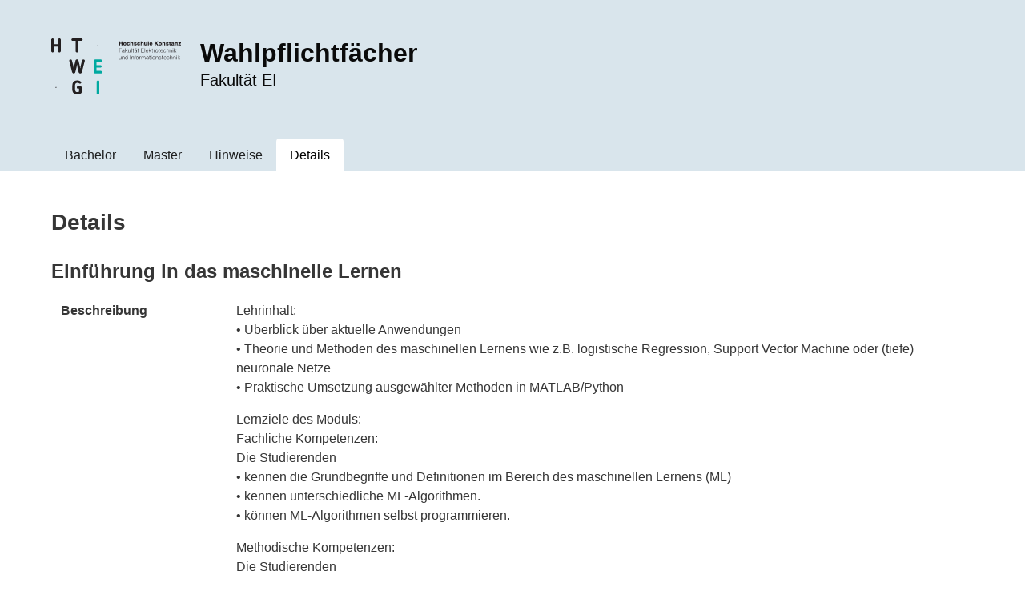

--- FILE ---
content_type: text/html; charset=UTF-8
request_url: https://wahlpflichtfaecher.ei.htwg-konstanz.de/310
body_size: 1807
content:
<!DOCTYPE html>
<html lang="de">
    <head>
        <meta charset="utf-8">
        <meta name="viewport" content="width=device-width, initial-scale=1">
        <title>Details - Wahlpflichtfächer der Fakultät EI</title>
        <link rel="stylesheet" href="https://wahlpflichtfaecher.ei.htwg-konstanz.de/css/app.css">
    </head>
    <body>
        <section class="hero is-primary">
            <div class="hero-body">
                <div class="container">
                    <a href="https://wahlpflichtfaecher.ei.htwg-konstanz.de">
                        <div class="columns">
                            <div class="column is-narrow">
                                <img src="https://wahlpflichtfaecher.ei.htwg-konstanz.de/img/logo.svg" width="162">
                            </div>
                            <div class="column">
                                <h1 class="title has-text-black">
                                    Wahlpflichtfächer
                                </h1>
                                <h2 class="subtitle has-text-black">
                                    Fakultät EI
                                </h2>
                            </div>
                        </div>
                    </a>
                </div>
            </div>

            <div class="hero-foot">
                <nav class="tabs is-boxed">
                    <div class="container">
                        <ul>
                            <li class=""><a class="has-text-black" href="https://wahlpflichtfaecher.ei.htwg-konstanz.de">Bachelor</a></li>
                            <li class=""><a class="has-text-black" href="https://wahlpflichtfaecher.ei.htwg-konstanz.de/master">Master</a></li>
                            <li class=""><a class="has-text-black" href="https://wahlpflichtfaecher.ei.htwg-konstanz.de/announcement">Hinweise</a></li>
                                                                                    <li class="is-active"><a class="has-text-black">Details</a></li>
                                                    </ul>
                    </div>
                </nav>
            </div>
        </section>

        <section class="section">
            <div class="container">
                <div class="content">
                    <h2>
                        Details                    </h2>

                    <h3>Einführung in das maschinelle Lernen</h3>
<div class="table-container">
    <table class="table is-striped">
        <tbody>
            <tr>
                <th width="10%" nowrap>Beschreibung</th>
                <td><p>Lehrinhalt:<br />&bull; &Uuml;berblick &uuml;ber aktuelle Anwendungen<br />&bull; Theorie und Methoden des maschinellen Lernens wie z.B. logistische Regression, Support Vector Machine oder (tiefe) neuronale Netze<br />&bull; Praktische Umsetzung ausgew&auml;hlter Methoden in MATLAB/Python</p>
<p>Lernziele des Moduls:<br />Fachliche Kompetenzen:<br />Die Studierenden <br />&bull; kennen die Grundbegriffe und Definitionen im Bereich des maschinellen Lernens (ML)<br />&bull; kennen unterschiedliche ML-Algorithmen.<br />&bull; k&ouml;nnen ML-Algorithmen selbst programmieren.</p>
<p>Methodische Kompetenzen:<br />Die Studierenden <br />&bull; sind in der Lage, die Vor-und Nachteile von ML-Algorithmen zu bewerten.<br />&bull; k&ouml;nnen passende ML-Algorithmen f&uuml;r unterschiedliche Anwendungsgebiete ausw&auml;hlen.</p>
<p>F&auml;cher&uuml;bergreifende Kompetenzen:<br />Die Studierenden <br />&bull; k&ouml;nnen Chancen und Grenzen maschinellen Lernens formulieren.<br />&bull; k&ouml;nnen komplexere MATLAB-Programme schreiben.</p>
<p>Literatur:<br />M. Sterner, I. Stadler: Maschinelles Lernen, Carl Hanser Verlag, M&uuml;nchen, 2019.<br />S. Mirjalili: Evolutionary Algorithms and Neural Networks, Springer International Publishing, 2019.<br />G. James et al.: An Introduction to Statistical Learning, Springer-Verlag New York, 2013.<br />P. Kim: MATLAB Deep Learning, Apress, 2017.</p></td>
            </tr>
            <tr>
                <th width="10%" nowrap>Sprache</th>
                <td>
                                        Deutsch
                                    </td>
            </tr>
            <tr>
                <th width="10%" nowrap>Dozent</th>
                <td><a href="mailto:Tobias Raff <traff@htwg-konstanz.de>">Tobias Raff</a></td>
            </tr>
            <tr>
                <th width="10%" nowrap>Fakultät</th>
                <td>EI</td>
            </tr>
            <tr>
                <th width="10%" nowrap>Technisch / Wirtschaftlich</th>
                <td>
                                        Technisch
                                    </td>
            </tr>
            <tr>
                <th width="10%" nowrap>Studiengänge</th>
                <td>
                    
                                        
                    Automobil­informations­technik (AIT)
                                                            <br>
                    
                    Elektrotechnik und Informationstechnik (EIB)
                                                            <br>
                    
                    Intelligente Mobilitätssysteme (IMS)
                                                            <br>
                    
                    Internationales Wirtschaftsingenieurwesen (IWI)
                                                            <br>
                    
                    Wirtschaftsingenieurwesen Elektro- und Informationstechnik (EIW)
                                    </td>
            </tr>
            <tr>
                <th width="10%" nowrap>SWS</th>
                <td>2</td>
            </tr>
            <tr>
                <th width="10%" nowrap>ECTS</th>
                <td>3</td>
            </tr>
            <tr>
                <th width="10%" nowrap>Plätze</th>
                <td>-</td>
            </tr>
            <tr>
                <th width="10%" nowrap>Semester</th>
                <td>WS 2023/24</td>
            </tr>
        </tbody>
    </table>
</div>
                </div>
            </div>
        </section>

        <footer class="footer">
            <div class="container">
                <div class="columns">
                    <div class="column">
                        <p><a target="_blank" href="https://www.htwg-konstanz.de/">Portal EI</a></p>
                    </div>
                    <div class="column">
                        <p><a target="_blank" href="https://www.htwg-konstanz.de/hochschule/fakultaeten/elektro-und-informationstechnik/uebersicht/">Fakultät Elektro- und Informationstechnik</a></p>
                        <p><a target="_blank" href="https://www.htwg-konstanz.de/">HTWG Konstanz</a></p>
                    </div>
                    <div class="column">
                        <p><a target="_blank" href="https://wahlpflichtfaecher.ei.htwg-konstanz.de/gdpr">Allgemeine Datenschutzerklärung</a></p>
                        <p><a target="_blank" href="https://www.htwg-konstanz.de/info/impressum/">Impressum</a></p>
                    </div>
                </div>
            </div>
        </footer>
    </body>
</html>

--- FILE ---
content_type: image/svg+xml
request_url: https://wahlpflichtfaecher.ei.htwg-konstanz.de/img/logo.svg
body_size: 48232
content:
<?xml version="1.0" encoding="UTF-8" standalone="no"?>
<!-- Created with Inkscape (http://www.inkscape.org/) -->

<svg
   xmlns:dc="http://purl.org/dc/elements/1.1/"
   xmlns:cc="http://creativecommons.org/ns#"
   xmlns:rdf="http://www.w3.org/1999/02/22-rdf-syntax-ns#"
   xmlns:svg="http://www.w3.org/2000/svg"
   xmlns="http://www.w3.org/2000/svg"
   xmlns:sodipodi="http://sodipodi.sourceforge.net/DTD/sodipodi-0.dtd"
   xmlns:inkscape="http://www.inkscape.org/namespaces/inkscape"
   width="64.858002mm"
   height="28.002001mm"
   viewBox="0 0 64.858002 28.002001"
   version="1.1"
   id="svg650"
   inkscape:version="0.92.3 (2405546, 2018-03-11)"
   sodipodi:docname="logo.svg">
  <defs
     id="defs644" />
  <sodipodi:namedview
     id="base"
     pagecolor="#ffffff"
     bordercolor="#666666"
     borderopacity="1.0"
     inkscape:pageopacity="0.0"
     inkscape:pageshadow="2"
     inkscape:zoom="3.959798"
     inkscape:cx="64.515931"
     inkscape:cy="37.183763"
     inkscape:document-units="mm"
     inkscape:current-layer="layer1"
     showgrid="false"
     inkscape:window-width="3440"
     inkscape:window-height="1377"
     inkscape:window-x="-8"
     inkscape:window-y="-8"
     inkscape:window-maximized="1" />
  <metadata
     id="metadata647">
    <rdf:RDF>
      <cc:Work
         rdf:about="">
        <dc:format>image/svg+xml</dc:format>
        <dc:type
           rdf:resource="http://purl.org/dc/dcmitype/StillImage" />
        <dc:title></dc:title>
      </cc:Work>
    </rdf:RDF>
  </metadata>
  <g
     inkscape:label="Ebene 1"
     inkscape:groupmode="layer"
     id="layer1"
     transform="translate(0,-268.99801)">
    <g
       transform="matrix(0.35277557,0,0,-0.35277777,-8.1132737,303.99701)"
       id="g10">
      <g
         transform="scale(0.1)"
         id="g12">
        <path
           inkscape:connector-curvature="0"
           id="path14"
           style="fill:#231f20;fill-opacity:1;fill-rule:nonzero;stroke:none"
           d="m 893.012,885.879 c 3.914,0 7.09,3.168 7.09,7.09 0,3.91 -3.176,7.078 -7.09,7.078 -3.91,0 -7.09,-3.168 -7.09,-7.078 0,-3.922 3.18,-7.09 7.09,-7.09" />
        <path
           inkscape:connector-curvature="0"
           id="path16"
           style="fill:#231f20;fill-opacity:1;fill-rule:nonzero;stroke:none"
           d="m 297.637,304.77 c -3.91,0 -7.09,-3.165 -7.09,-7.079 0,-3.918 3.18,-7.089 7.09,-7.089 3.91,0 7.09,3.171 7.09,7.089 0,3.914 -3.18,7.079 -7.09,7.079" />
        <path
           inkscape:connector-curvature="0"
           id="path18"
           style="fill:#231f20;fill-opacity:1;fill-rule:nonzero;stroke:none"
           d="m 346.078,992.086 c -5.125,0 -9.609,-1.738 -13.445,-5.215 -3.844,-3.476 -5.77,-7.594 -5.77,-12.351 v -63.946 h -58.457 v 63.946 c 0,4.757 -1.883,8.875 -5.625,12.351 -3.75,3.477 -8.277,5.215 -13.582,5.215 -5.312,0 -9.844,-1.738 -13.586,-5.215 -3.761,-3.476 -5.629,-7.594 -5.629,-12.351 V 811.496 c 0,-4.758 1.868,-8.922 5.629,-12.488 3.742,-3.563 8.274,-5.352 13.586,-5.352 5.305,0 9.832,1.789 13.582,5.352 3.742,3.566 5.625,7.73 5.625,12.488 v 63.942 h 58.457 v -63.942 c 0,-4.758 1.926,-8.922 5.77,-12.488 3.836,-3.563 8.32,-5.352 13.445,-5.352 5.301,0 9.828,1.789 13.586,5.352 3.75,3.566 5.625,7.73 5.625,12.488 V 974.52 c 0,4.757 -1.926,8.875 -5.769,12.351 -3.836,3.477 -8.321,5.215 -13.442,5.215" />
        <path
           inkscape:connector-curvature="0"
           id="path20"
           style="fill:#231f20;fill-opacity:1;fill-rule:nonzero;stroke:none"
           d="m 655.043,310.504 c -4.301,3.113 -9.656,4.676 -16.074,4.676 H 609.02 c -4.59,0 -8.625,-1.7 -12.094,-5.078 -3.488,-3.387 -5.227,-7.469 -5.227,-12.227 0,-4.773 1.739,-8.848 5.227,-12.246 3.469,-3.387 7.504,-5.078 12.094,-5.078 h 14.281 V 237.68 c -3.113,-1.641 -6.504,-3.02 -10.16,-4.121 -3.668,-1.106 -7.883,-1.641 -12.649,-1.641 -12.273,0 -20.836,3.469 -25.687,10.441 -4.864,6.954 -7.289,16.297 -7.289,28.028 v 54.414 c 0,11.914 2.425,21.297 7.289,28.164 4.851,6.875 13.414,10.312 25.687,10.312 4.403,0 8.426,-0.597 12.09,-1.789 3.672,-1.191 7.238,-2.793 10.719,-4.804 l 2.75,-1.649 c 1.824,-1.105 3.48,-2.07 4.949,-2.89 1.465,-0.821 3.75,-1.235 6.871,-1.235 5.313,0 9.656,1.653 13.051,4.945 3.391,3.301 5.09,7.149 5.09,11.543 0,4.024 -1.61,7.832 -4.813,11.407 -3.203,3.574 -7.465,6.687 -12.781,9.343 -5.309,2.649 -11.363,4.766 -18.129,6.321 -6.781,1.562 -13.844,2.344 -21.168,2.344 -12.09,0 -22.539,-1.7 -31.328,-5.098 -8.801,-3.391 -16.082,-8.242 -21.848,-14.563 -5.773,-6.328 -10.031,-13.925 -12.781,-22.812 -2.75,-8.887 -4.121,-18.731 -4.121,-29.539 v -54.414 c 0,-10.813 1.371,-20.657 4.121,-29.543 2.75,-8.887 7.008,-16.492 12.781,-22.813 5.766,-6.316 13.047,-11.172 21.848,-14.57 8.789,-3.379 19.238,-5.078 31.328,-5.078 7.149,0 14.387,0.683 21.707,2.07 7.324,1.36 14.02,3.567 20.07,6.594 6.04,3.008 10.993,6.863 14.84,11.531 3.84,4.68 5.77,10.215 5.77,16.633 v 60.73 c 0,6.594 -2.153,11.457 -6.465,14.563" />
        <path
           inkscape:connector-curvature="0"
           id="path22"
           style="fill:#231f20;fill-opacity:1;fill-rule:nonzero;stroke:none"
           d="m 698.609,689.742 c -2.109,1.371 -4.394,2.367 -6.863,3.004 -2.465,0.649 -4.894,0.973 -7.273,0.973 -4.215,0 -7.918,-1.235 -11.118,-3.715 -3.199,-2.465 -5.347,-5.895 -6.445,-10.289 L 649.348,609.73 c -2.024,-7.679 -3.528,-15.32 -4.535,-22.91 -1.004,-7.605 -2.239,-15.234 -3.7,-22.929 -1.468,7.695 -2.656,15.324 -3.574,22.929 -0.918,7.59 -2.379,15.231 -4.394,22.91 l -15.915,64.497 c -1.468,6.222 -3.75,11.16 -6.859,14.82 -3.109,3.664 -8.144,5.488 -15.094,5.488 -7.504,0 -12.679,-1.789 -15.511,-5.351 -2.832,-3.559 -5.075,-8.551 -6.723,-14.957 L 556.852,609.73 c -1.829,-7.316 -3.2,-14.917 -4.118,-22.773 -0.918,-7.871 -2.105,-15.469 -3.562,-22.781 -1.473,7.683 -2.656,15.32 -3.574,22.918 -0.918,7.582 -2.379,15.136 -4.391,22.636 l -18.109,70.805 c -1.106,4.57 -3.348,7.922 -6.731,10.02 -3.387,2.105 -7.09,3.164 -11.109,3.164 -2.375,0 -4.809,-0.375 -7.274,-1.098 -2.472,-0.742 -4.671,-1.836 -6.589,-3.297 -1.922,-1.472 -3.52,-3.195 -4.801,-5.215 -1.285,-2.011 -1.922,-4.3 -1.922,-6.859 0.183,-0.551 0.269,-1.094 0.269,-1.648 0.368,-1.286 0.641,-2.469 0.829,-3.567 l 40.339,-158.633 c 1.286,-4.207 3.981,-8.156 8.094,-11.797 4.117,-3.671 9.016,-5.496 14.692,-5.496 7.316,0 12.574,1.825 15.777,5.496 3.199,3.641 5.449,7.5 6.719,11.516 l 16.468,67.797 c 1.829,7.133 3.2,14.41 4.118,21.816 0.918,7.411 2.015,14.782 3.3,22.094 1.27,-7.312 2.379,-14.683 3.297,-22.094 0.906,-7.406 2.281,-14.683 4.117,-21.816 l 16.192,-67.242 c 1.461,-4.571 3.976,-8.653 7.539,-12.215 3.574,-3.566 8.652,-5.352 15.234,-5.352 6.586,0 11.621,1.739 15.098,5.215 3.473,3.477 5.941,7.5 7.41,12.078 l 41.168,160.004 c 0.367,0.91 0.543,1.641 0.543,2.196 v 1.371 c 0,2.925 -0.68,5.437 -2.051,7.543 -1.375,2.105 -3.109,3.851 -5.215,5.226" />
        <path
           inkscape:connector-curvature="0"
           id="path24"
           style="fill:#231f20;fill-opacity:1;fill-rule:nonzero;stroke:none"
           d="m 535.191,956.77 h 40.903 V 811.309 c 0,-4.825 1.898,-8.993 5.703,-12.512 3.801,-3.527 8.379,-5.285 13.766,-5.285 5.371,0 9.964,1.758 13.765,5.285 3.801,3.519 5.703,7.687 5.703,12.512 V 956.77 h 40.047 c 5.375,0 10.016,1.722 13.906,5.156 3.895,3.418 5.844,7.551 5.844,12.371 0,5.004 -2.051,9.226 -6.121,12.656 -4.082,3.422 -8.625,5.149 -13.629,5.149 H 535.191 c -2.781,0 -5.332,-0.563 -7.644,-1.672 -2.32,-1.114 -4.363,-2.551 -6.121,-4.317 -1.758,-1.758 -3.153,-3.66 -4.176,-5.703 -1.016,-2.039 -1.527,-4.07 -1.527,-6.113 0,-4.82 1.851,-8.953 5.558,-12.371 3.715,-3.434 8.348,-5.156 13.91,-5.156" />
        <path
           inkscape:connector-curvature="0"
           id="path26"
           style="fill:#231f20;fill-opacity:1;fill-rule:nonzero;stroke:none"
           d="m 1190.72,892.965 v 57.539 h 14.81 v -20.43 h 20.15 v 20.43 h 14.81 v -57.539 h -14.81 v 24.258 h -20.15 v -24.258 h -14.81" />
        <path
           inkscape:connector-curvature="0"
           id="path28"
           style="fill:#231f20;fill-opacity:1;fill-rule:nonzero;stroke:none"
           d="m 1264.35,914.254 c 0,-3.883 0.71,-6.863 2.14,-8.945 1.44,-2.086 3.47,-3.125 6.1,-3.125 2.65,0 4.7,1.046 6.15,3.144 1.45,2.094 2.17,5.07 2.17,8.926 0,3.824 -0.72,6.781 -2.17,8.867 -1.45,2.082 -3.5,3.125 -6.15,3.125 -2.66,0 -4.7,-1.035 -6.12,-3.105 -1.41,-2.071 -2.12,-5.036 -2.12,-8.887 z m -14.26,0 c 0,7.109 1.99,12.668 5.97,16.68 3.99,4.007 9.5,6.015 16.53,6.015 7.06,0 12.59,-2.008 16.58,-6.015 3.99,-4.012 6,-9.571 6,-16.68 0,-7.109 -2.01,-12.676 -6,-16.699 -3.99,-4.024 -9.52,-6.035 -16.58,-6.035 -7.08,0 -12.61,2.003 -16.56,6.015 -3.96,4.008 -5.94,9.582 -5.94,16.719" />
        <path
           inkscape:connector-curvature="0"
           id="path30"
           style="fill:#231f20;fill-opacity:1;fill-rule:nonzero;stroke:none"
           d="m 1343.09,908.703 c -0.71,-5.387 -2.88,-9.586 -6.51,-12.594 -3.63,-3.007 -8.38,-4.511 -14.24,-4.511 -6.32,0 -11.41,2.023 -15.27,6.074 -3.86,4.047 -5.78,9.406 -5.78,16.074 0,7.188 1.95,12.852 5.86,16.992 3.9,4.141 9.22,6.211 15.94,6.211 5.83,0 10.52,-1.465 14.08,-4.394 3.55,-2.934 5.55,-6.989 5.99,-12.168 h -14.02 c -0.39,1.976 -1.1,3.461 -2.15,4.453 -1.04,0.988 -2.38,1.484 -4.02,1.484 -2.39,0 -4.22,-1.031 -5.47,-3.086 -1.25,-2.058 -1.88,-5.078 -1.88,-9.062 0,-3.906 0.6,-6.817 1.78,-8.731 1.18,-1.914 2.99,-2.871 5.41,-2.871 1.83,0 3.27,0.504 4.36,1.524 1.08,1.015 1.81,2.55 2.2,4.605 h 13.72" />
        <path
           inkscape:connector-curvature="0"
           id="path32"
           style="fill:#231f20;fill-opacity:1;fill-rule:nonzero;stroke:none"
           d="m 1351.16,892.965 v 57.539 h 13.91 v -20.586 c 1.61,2.289 3.47,3.969 5.58,5.035 2.11,1.07 4.6,1.606 7.47,1.606 4.45,0 7.84,-1.227 10.17,-3.672 2.33,-2.449 3.5,-6.016 3.5,-10.703 v -29.219 h -13.91 v 21.363 c 0,5 -0.42,8.188 -1.25,9.555 -0.83,1.363 -2.37,2.051 -4.61,2.051 -2.45,0 -4.23,-0.817 -5.35,-2.442 -1.12,-1.629 -1.68,-4.226 -1.68,-7.793 v -22.734 h -13.83" />
        <path
           inkscape:connector-curvature="0"
           id="path34"
           style="fill:#231f20;fill-opacity:1;fill-rule:nonzero;stroke:none"
           d="m 1399.81,905.934 h 13.91 c 0.16,-1.875 0.85,-3.282 2.09,-4.219 1.24,-0.938 3.03,-1.406 5.37,-1.406 1.95,0 3.49,0.375 4.61,1.132 1.12,0.754 1.68,1.77 1.68,3.047 0,1.641 -2.19,3.02 -6.56,4.141 -2.35,0.598 -4.23,1.133 -5.67,1.601 -5.31,1.743 -8.94,3.559 -10.89,5.45 -1.96,1.886 -2.93,4.367 -2.93,7.441 0,4.297 1.64,7.676 4.92,10.137 3.28,2.461 7.8,3.691 13.55,3.691 6.15,0 10.89,-1.051 14.22,-3.144 3.33,-2.098 5.21,-5.231 5.63,-9.395 h -13.36 c -0.29,1.43 -0.94,2.492 -1.96,3.184 -1.01,0.687 -2.42,1.035 -4.21,1.035 -1.67,0 -2.95,-0.32 -3.85,-0.957 -0.9,-0.641 -1.35,-1.543 -1.35,-2.719 0,-1.664 2.27,-3.109 6.8,-4.332 1.09,-0.289 1.94,-0.523 2.54,-0.703 4.21,-1.227 7.14,-2.145 8.78,-2.758 1.65,-0.609 2.83,-1.187 3.56,-1.734 1.53,-1.121 2.67,-2.422 3.4,-3.906 0.73,-1.485 1.09,-3.219 1.09,-5.196 0,-4.609 -1.8,-8.219 -5.39,-10.82 -3.59,-2.606 -8.6,-3.906 -15.04,-3.906 -6.3,0 -11.28,1.25 -14.92,3.75 -3.64,2.5 -5.65,6.027 -6.02,10.586" />
        <path
           inkscape:connector-curvature="0"
           id="path36"
           style="fill:#231f20;fill-opacity:1;fill-rule:nonzero;stroke:none"
           d="m 1489.09,908.703 c -0.7,-5.387 -2.87,-9.586 -6.5,-12.594 -3.63,-3.007 -8.38,-4.511 -14.24,-4.511 -6.33,0 -11.42,2.023 -15.27,6.074 -3.86,4.047 -5.79,9.406 -5.79,16.074 0,7.188 1.96,12.852 5.86,16.992 3.91,4.141 9.22,6.211 15.94,6.211 5.83,0 10.53,-1.465 14.08,-4.394 3.56,-2.934 5.56,-6.989 6,-12.168 h -14.02 c -0.39,1.976 -1.11,3.461 -2.15,4.453 -1.05,0.988 -2.38,1.484 -4.03,1.484 -2.39,0 -4.21,-1.031 -5.46,-3.086 -1.25,-2.058 -1.88,-5.078 -1.88,-9.062 0,-3.906 0.6,-6.817 1.78,-8.731 1.18,-1.914 2.99,-2.871 5.41,-2.871 1.82,0 3.27,0.504 4.35,1.524 1.09,1.015 1.82,2.55 2.21,4.605 h 13.71" />
        <path
           inkscape:connector-curvature="0"
           id="path38"
           style="fill:#231f20;fill-opacity:1;fill-rule:nonzero;stroke:none"
           d="m 1497.17,892.965 v 57.539 h 13.9 v -20.586 c 1.62,2.289 3.48,3.969 5.59,5.035 2.11,1.07 4.6,1.606 7.46,1.606 4.45,0 7.84,-1.227 10.18,-3.672 2.33,-2.449 3.49,-6.016 3.49,-10.703 v -29.219 h -13.9 v 21.363 c 0,5 -0.42,8.188 -1.25,9.555 -0.83,1.363 -2.38,2.051 -4.61,2.051 -2.45,0 -4.23,-0.817 -5.35,-2.442 -1.13,-1.629 -1.68,-4.226 -1.68,-7.793 v -22.734 h -13.83" />
        <path
           inkscape:connector-curvature="0"
           id="path40"
           style="fill:#231f20;fill-opacity:1;fill-rule:nonzero;stroke:none"
           d="m 1588.52,935.426 v -42.461 h -13.6 v 5.859 c -1.67,-2.371 -3.54,-4.117 -5.64,-5.234 -2.1,-1.121 -4.51,-1.68 -7.25,-1.68 -4.69,0 -8.21,1.203 -10.58,3.613 -2.38,2.407 -3.56,5.981 -3.56,10.723 v 29.18 h 13.91 v -23.75 c 0,-3.492 0.44,-5.895 1.31,-7.207 0.86,-1.317 2.39,-1.973 4.55,-1.973 2.42,0 4.19,0.801 5.29,2.402 1.1,1.598 1.66,4.211 1.66,7.832 v 22.696 h 13.91" />
        <path
           inkscape:connector-curvature="0"
           id="path42"
           style="fill:#231f20;fill-opacity:1;fill-rule:nonzero;stroke:none"
           d="m 1599.09,892.965 v 57.539 H 1613 v -57.539 h -13.91" />
        <path
           inkscape:connector-curvature="0"
           id="path44"
           style="fill:#231f20;fill-opacity:1;fill-rule:nonzero;stroke:none"
           d="m 1635.41,918.703 15.82,0.043 c -0.05,2.734 -0.77,4.867 -2.17,6.406 -1.39,1.536 -3.3,2.301 -5.72,2.301 -2.3,0 -4.12,-0.754 -5.49,-2.262 -1.37,-1.511 -2.18,-3.671 -2.44,-6.488 z m 15.12,-12.379 h 13.36 c -1.25,-4.664 -3.7,-8.269 -7.37,-10.82 -3.66,-2.555 -8.19,-3.828 -13.61,-3.828 -6.59,0 -11.8,1.996 -15.62,5.996 -3.83,3.996 -5.75,9.445 -5.75,16.348 0,7.031 1.93,12.597 5.78,16.699 3.86,4.101 9.06,6.152 15.59,6.152 6.75,0 12.04,-2.086 15.9,-6.25 3.86,-4.168 5.78,-9.922 5.78,-17.266 0,-0.679 -0.01,-1.195 -0.02,-1.542 -0.01,-0.352 -0.03,-0.661 -0.06,-0.918 h -28.71 c 0,-2.997 0.65,-5.282 1.93,-6.86 1.29,-1.574 3.19,-2.359 5.69,-2.359 1.84,0 3.37,0.39 4.57,1.172 1.2,0.781 2.04,1.937 2.54,3.476" />
        <path
           inkscape:connector-curvature="0"
           id="path46"
           style="fill:#231f20;fill-opacity:1;fill-rule:nonzero;stroke:none"
           d="m 1696.11,892.965 v 57.539 h 14.5 v -21.953 l 20.46,21.953 h 17.7 l -23.28,-24.18 23.83,-33.359 h -17.58 l -16.17,23.047 -4.96,-4.961 v -18.086 h -14.5" />
        <path
           inkscape:connector-curvature="0"
           id="path48"
           style="fill:#231f20;fill-opacity:1;fill-rule:nonzero;stroke:none"
           d="m 1765,914.254 c 0,-3.883 0.71,-6.863 2.15,-8.945 1.43,-2.086 3.47,-3.125 6.09,-3.125 2.66,0 4.71,1.046 6.15,3.144 1.45,2.094 2.17,5.07 2.17,8.926 0,3.824 -0.72,6.781 -2.17,8.867 -1.44,2.082 -3.49,3.125 -6.15,3.125 -2.65,0 -4.7,-1.035 -6.11,-3.105 -1.42,-2.071 -2.13,-5.036 -2.13,-8.887 z m -14.26,0 c 0,7.109 1.99,12.668 5.98,16.68 3.98,4.007 9.49,6.015 16.52,6.015 7.06,0 12.59,-2.008 16.58,-6.015 4,-4.012 6,-9.571 6,-16.68 0,-7.109 -2,-12.676 -6,-16.699 -3.99,-4.024 -9.52,-6.035 -16.58,-6.035 -7.08,0 -12.61,2.003 -16.56,6.015 -3.96,4.008 -5.94,9.582 -5.94,16.719" />
        <path
           inkscape:connector-curvature="0"
           id="path50"
           style="fill:#231f20;fill-opacity:1;fill-rule:nonzero;stroke:none"
           d="m 1804.21,892.965 v 42.461 h 13.59 v -5.821 c 1.46,2.317 3.24,4.043 5.35,5.176 2.11,1.129 4.62,1.699 7.54,1.699 4.97,0 8.58,-1.246 10.8,-3.734 2.23,-2.484 3.34,-6.543 3.34,-12.168 v -27.613 h -13.9 v 21.363 c 0,5 -0.42,8.188 -1.25,9.555 -0.83,1.363 -2.38,2.051 -4.61,2.051 -2.45,0 -4.23,-0.817 -5.35,-2.442 -1.13,-1.629 -1.68,-4.226 -1.68,-7.793 v -22.734 h -13.83" />
        <path
           inkscape:connector-curvature="0"
           id="path52"
           style="fill:#231f20;fill-opacity:1;fill-rule:nonzero;stroke:none"
           d="m 1852.85,905.934 h 13.91 c 0.15,-1.875 0.85,-3.282 2.09,-4.219 1.24,-0.938 3.02,-1.406 5.37,-1.406 1.95,0 3.48,0.375 4.61,1.132 1.12,0.754 1.68,1.77 1.68,3.047 0,1.641 -2.19,3.02 -6.56,4.141 -2.35,0.598 -4.23,1.133 -5.67,1.601 -5.31,1.743 -8.94,3.559 -10.9,5.45 -1.95,1.886 -2.93,4.367 -2.93,7.441 0,4.297 1.64,7.676 4.92,10.137 3.29,2.461 7.81,3.691 13.56,3.691 6.14,0 10.89,-1.051 14.22,-3.144 3.33,-2.098 5.2,-5.231 5.62,-9.395 h -13.36 c -0.28,1.43 -0.93,2.492 -1.95,3.184 -1.01,0.687 -2.42,1.035 -4.22,1.035 -1.67,0 -2.95,-0.32 -3.85,-0.957 -0.89,-0.641 -1.34,-1.543 -1.34,-2.719 0,-1.664 2.26,-3.109 6.79,-4.332 1.1,-0.289 1.95,-0.523 2.54,-0.703 4.22,-1.227 7.15,-2.145 8.79,-2.758 1.64,-0.609 2.82,-1.187 3.56,-1.734 1.53,-1.121 2.66,-2.422 3.39,-3.906 0.74,-1.485 1.1,-3.219 1.1,-5.196 0,-4.609 -1.8,-8.219 -5.39,-10.82 -3.6,-2.606 -8.61,-3.906 -15.04,-3.906 -6.3,0 -11.28,1.25 -14.92,3.75 -3.65,2.5 -5.66,6.027 -6.02,10.586" />
        <path
           inkscape:connector-curvature="0"
           id="path54"
           style="fill:#231f20;fill-opacity:1;fill-rule:nonzero;stroke:none"
           d="m 1898.74,927.027 v 8.399 h 5.7 v 12.027 h 13.91 v -12.027 h 7.11 v -8.399 h -7.11 v -18.398 c 0,-2.813 0.36,-4.676 1.09,-5.586 0.74,-0.914 2.1,-1.367 4.1,-1.367 0.44,0 0.8,0.004 1.04,0.019 0.24,0.012 0.49,0.032 0.72,0.059 v -8.867 c -1.45,-0.289 -2.88,-0.508 -4.27,-0.664 -1.4,-0.157 -2.75,-0.235 -4.05,-0.235 -4.81,0 -8.11,1.176 -9.88,3.535 -1.77,2.356 -2.66,7.375 -2.66,15.055 v 16.449 h -5.7" />
        <path
           inkscape:connector-curvature="0"
           id="path56"
           style="fill:#231f20;fill-opacity:1;fill-rule:nonzero;stroke:none"
           d="m 1957.45,912.965 c -1.06,-0.68 -2.94,-1.305 -5.62,-1.875 -1.3,-0.262 -2.3,-0.485 -2.97,-0.664 -1.67,-0.473 -2.84,-1.071 -3.54,-1.797 -0.69,-0.731 -1.03,-1.707 -1.03,-2.93 0,-1.511 0.47,-2.73 1.4,-3.652 0.94,-0.926 2.18,-1.387 3.71,-1.387 2.38,0 4.31,0.684 5.8,2.051 1.5,1.367 2.25,3.156 2.25,5.367 z m 15.31,-20 h -14.18 c -0.15,0.676 -0.29,1.379 -0.41,2.109 -0.11,0.727 -0.22,1.485 -0.33,2.266 -1.95,-1.953 -4.03,-3.399 -6.23,-4.336 -2.2,-0.938 -4.62,-1.406 -7.24,-1.406 -4.1,0 -7.33,1.125 -9.71,3.379 -2.38,2.25 -3.58,5.293 -3.58,9.121 0,3.515 0.93,6.371 2.8,8.574 1.86,2.199 4.67,3.742 8.45,4.629 2.08,0.469 4.73,0.976 7.93,1.523 4.8,0.781 7.19,1.926 7.19,3.438 v 1.015 c 0,1.223 -0.46,2.153 -1.39,2.793 -0.92,0.637 -2.29,0.957 -4.12,0.957 -1.98,0 -3.54,-0.406 -4.7,-1.211 -1.17,-0.808 -1.89,-1.992 -2.17,-3.554 h -12.81 c 0.67,4.789 2.66,8.359 5.95,10.703 3.29,2.344 7.98,3.515 14.05,3.515 3.78,0 6.96,-0.457 9.55,-1.367 2.58,-0.914 4.62,-2.293 6.07,-4.14 1.02,-1.328 1.73,-2.91 2.15,-4.746 0.42,-1.836 0.62,-4.786 0.62,-8.848 v -16.094 c 0,-1.93 0.18,-3.445 0.53,-4.551 0.35,-1.109 0.88,-1.832 1.58,-2.168 v -1.601" />
        <path
           inkscape:connector-curvature="0"
           id="path58"
           style="fill:#231f20;fill-opacity:1;fill-rule:nonzero;stroke:none"
           d="m 1981.07,892.965 v 42.461 h 13.6 v -5.821 c 1.45,2.317 3.24,4.043 5.35,5.176 2.11,1.129 4.62,1.699 7.54,1.699 4.97,0 8.57,-1.246 10.8,-3.734 2.23,-2.484 3.34,-6.543 3.34,-12.168 v -27.613 h -13.91 v 21.363 c 0,5 -0.42,8.188 -1.25,9.555 -0.83,1.363 -2.37,2.051 -4.61,2.051 -2.45,0 -4.23,-0.817 -5.35,-2.442 -1.12,-1.629 -1.68,-4.226 -1.68,-7.793 v -22.734 h -13.83" />
        <path
           inkscape:connector-curvature="0"
           id="path60"
           style="fill:#231f20;fill-opacity:1;fill-rule:nonzero;stroke:none"
           d="m 2029.31,892.965 v 10.234 l 21.13,22.227 h -19.77 v 10 h 37.11 v -10 l -20.97,-22.227 h 21.68 v -10.234 h -39.18" />
        <path
           inkscape:connector-curvature="0"
           id="path62"
           style="fill:#00a9a0;fill-opacity:1;fill-rule:nonzero;stroke:none"
           d="m 953.27,514.449 c 0,-5.066 -1.926,-9.386 -5.77,-12.945 -3.848,-3.57 -8.488,-5.348 -13.93,-5.348 h -74.554 c -3.379,0 -6.664,0.321 -9.852,0.989 -3.191,0.652 -6.004,1.726 -8.437,3.234 -2.438,1.496 -4.36,3.559 -5.766,6.187 -1.41,2.622 -2.113,5.809 -2.113,9.563 v 158.41 c 0,2.434 0.562,4.871 1.687,7.313 1.129,2.433 2.625,4.593 4.5,6.472 1.871,1.871 4.125,3.375 6.758,4.5 2.625,1.125 5.527,1.688 8.719,1.688 h 76.25 c 5.437,0 10.082,-1.828 13.926,-5.485 3.843,-3.656 5.769,-7.929 5.769,-12.804 0,-5.063 -1.926,-9.239 -5.769,-12.52 -3.844,-3.281 -8.489,-4.922 -13.926,-4.922 H 872.238 V 613.48 h 53.176 c 4.871,0 9.328,-1.683 13.363,-5.062 4.036,-3.379 6.051,-7.598 6.051,-12.66 0,-5.067 -1.875,-9.332 -5.629,-12.805 -3.754,-3.469 -8.344,-5.211 -13.785,-5.211 h -53.176 v -45.851 h 61.332 c 5.254,0 9.852,-1.692 13.793,-5.067 3.934,-3.383 5.907,-7.508 5.907,-12.375" />
        <path
           inkscape:connector-curvature="0"
           id="path64"
           style="fill:#231f20;fill-opacity:1;fill-rule:nonzero;stroke:none"
           d="m 1191.81,793.656 v 57.539 h 36.41 v -4.726 h -31.14 v -20.821 h 28.25 v -4.726 h -28.25 v -27.266 h -5.27" />
        <path
           inkscape:connector-curvature="0"
           id="path66"
           style="fill:#231f20;fill-opacity:1;fill-rule:nonzero;stroke:none"
           d="m 1260.5,815.414 c -1.28,-0.469 -2.91,-0.844 -4.9,-1.133 -1.99,-0.289 -5.2,-0.547 -9.63,-0.781 -3.07,-0.805 -5.39,-1.953 -6.95,-3.437 -1.56,-1.485 -2.35,-3.266 -2.35,-5.352 0,-2.367 0.84,-4.258 2.52,-5.664 1.68,-1.406 3.97,-2.109 6.86,-2.109 4.4,0 7.91,1.136 10.53,3.417 2.61,2.282 3.92,5.387 3.92,9.317 z m 0.32,-15.742 c -2.19,-2.367 -4.57,-4.141 -7.11,-5.313 -2.55,-1.171 -5.31,-1.757 -8.25,-1.757 -4.19,0 -7.53,1.093 -10.02,3.281 -2.49,2.187 -3.73,5.101 -3.73,8.75 0,2.367 0.57,4.437 1.7,6.203 1.14,1.762 2.79,3.156 4.94,4.184 2.48,1.117 6.61,1.898 12.39,2.332 1.12,0.086 1.96,0.156 2.54,0.211 0.34,0.07 0.79,0.16 1.36,0.269 3.96,0.809 5.94,2.516 5.94,5.121 0,3.227 -0.8,5.543 -2.4,6.934 -1.6,1.39 -4.24,2.09 -7.91,2.09 -3.72,0 -6.57,-0.778 -8.56,-2.325 -1.98,-1.547 -3.04,-3.847 -3.2,-6.894 l -4.73,0.039 c 0.11,4.141 1.64,7.418 4.57,9.824 2.94,2.406 6.92,3.613 11.92,3.613 4.97,0 8.75,-1.07 11.33,-3.203 2.57,-2.133 3.86,-5.258 3.86,-9.375 V 801 c 0,-1.719 0.21,-2.789 0.63,-3.203 0.42,-0.414 1.2,-0.625 2.34,-0.625 0.36,0 0.68,0.004 0.94,0.019 0.26,0.016 0.54,0.036 0.82,0.059 v -3.594 c -0.6,-0.133 -1.2,-0.23 -1.8,-0.293 -0.59,-0.062 -1.14,-0.097 -1.64,-0.097 -1.98,0 -3.46,0.484 -4.45,1.445 -0.99,0.961 -1.48,2.398 -1.48,4.297 v 0.664" />
        <path
           inkscape:connector-curvature="0"
           id="path68"
           style="fill:#231f20;fill-opacity:1;fill-rule:nonzero;stroke:none"
           d="m 1280.68,793.656 v 57.539 h 4.8 v -36.172 l 20.75,20.157 h 6.13 l -15.67,-15.196 17.58,-26.328 h -5.5 l -15.44,23.125 -7.85,-7.539 v -15.586 h -4.8" />
        <path
           inkscape:connector-curvature="0"
           id="path70"
           style="fill:#231f20;fill-opacity:1;fill-rule:nonzero;stroke:none"
           d="m 1352.69,835.18 v -41.524 h -4.65 v 6.641 c -1.59,-2.633 -3.52,-4.586 -5.8,-5.859 -2.27,-1.274 -4.98,-1.915 -8.1,-1.915 -4.69,0 -8.22,1.231 -10.57,3.692 -2.35,2.461 -3.54,6.137 -3.54,11.035 v 27.93 h 4.81 v -26.797 c 0,-4.141 0.78,-7.086 2.34,-8.828 1.57,-1.742 4.17,-2.617 7.82,-2.617 3.98,0 7.12,1.214 9.43,3.652 2.3,2.437 3.46,5.777 3.46,10.019 v 24.571 h 4.8" />
        <path
           inkscape:connector-curvature="0"
           id="path72"
           style="fill:#231f20;fill-opacity:1;fill-rule:nonzero;stroke:none"
           d="m 1364.78,793.656 v 57.539 h 4.77 v -57.539 h -4.77" />
        <path
           inkscape:connector-curvature="0"
           id="path74"
           style="fill:#231f20;fill-opacity:1;fill-rule:nonzero;stroke:none"
           d="M 1391.88,847.094 V 835.18 h 7.7 v -3.907 h -7.7 V 801 c 0,-1.773 0.22,-2.945 0.66,-3.516 0.44,-0.57 1.24,-0.859 2.39,-0.859 0.49,0 1.05,0.043 1.68,0.137 0.62,0.093 1.6,0.277 2.93,0.566 l 0.04,-3.828 c -1.18,-0.312 -2.24,-0.543 -3.21,-0.684 -0.96,-0.14 -1.87,-0.214 -2.73,-0.214 -2.39,0 -4.09,0.605 -5.08,1.816 -0.99,1.211 -1.48,3.402 -1.48,6.582 v 30.273 h -5.67 v 3.907 h 5.67 v 11.914 h 4.8" />
        <path
           inkscape:connector-curvature="0"
           id="path76"
           style="fill:#231f20;fill-opacity:1;fill-rule:nonzero;stroke:none"
           d="m 1431.16,843.578 v 6.328 h 5.51 v -6.328 z m -12.54,0 v 6.328 h 5.51 v -6.328 z m 19.33,-28.164 c -1.28,-0.469 -2.91,-0.844 -4.9,-1.133 -1.99,-0.289 -5.2,-0.547 -9.63,-0.781 -3.07,-0.805 -5.39,-1.953 -6.95,-3.437 -1.56,-1.485 -2.34,-3.266 -2.34,-5.352 0,-2.367 0.84,-4.258 2.52,-5.664 1.68,-1.406 3.96,-2.109 6.85,-2.109 4.41,0 7.91,1.136 10.53,3.417 2.62,2.282 3.92,5.387 3.92,9.317 z m 0.32,-15.742 c -2.19,-2.367 -4.56,-4.141 -7.11,-5.313 -2.55,-1.171 -5.31,-1.757 -8.24,-1.757 -4.19,0 -7.53,1.093 -10.02,3.281 -2.49,2.187 -3.73,5.101 -3.73,8.75 0,2.367 0.56,4.437 1.69,6.203 1.14,1.762 2.79,3.156 4.95,4.184 2.47,1.117 6.6,1.898 12.38,2.332 1.12,0.086 1.96,0.156 2.54,0.211 0.34,0.07 0.79,0.16 1.36,0.269 3.96,0.809 5.94,2.516 5.94,5.121 0,3.227 -0.8,5.543 -2.4,6.934 -1.6,1.39 -4.24,2.09 -7.91,2.09 -3.72,0 -6.57,-0.778 -8.55,-2.325 -1.99,-1.547 -3.05,-3.847 -3.21,-6.894 l -4.72,0.039 c 0.1,4.141 1.63,7.418 4.57,9.824 2.94,2.406 6.91,3.613 11.91,3.613 4.97,0 8.75,-1.07 11.33,-3.203 2.58,-2.133 3.87,-5.258 3.87,-9.375 V 801 c 0,-1.719 0.2,-2.789 0.62,-3.203 0.42,-0.414 1.2,-0.625 2.34,-0.625 0.37,0 0.68,0.004 0.94,0.019 0.26,0.016 0.54,0.036 0.82,0.059 v -3.594 c -0.59,-0.133 -1.2,-0.23 -1.8,-0.293 -0.59,-0.062 -1.14,-0.097 -1.64,-0.097 -1.98,0 -3.46,0.484 -4.45,1.445 -0.99,0.961 -1.48,2.398 -1.48,4.297 v 0.664" />
        <path
           inkscape:connector-curvature="0"
           id="path78"
           style="fill:#231f20;fill-opacity:1;fill-rule:nonzero;stroke:none"
           d="M 1464.45,847.094 V 835.18 h 7.69 v -3.907 h -7.69 V 801 c 0,-1.773 0.22,-2.945 0.66,-3.516 0.44,-0.57 1.24,-0.859 2.39,-0.859 0.49,0 1.05,0.043 1.67,0.137 0.63,0.093 1.61,0.277 2.93,0.566 l 0.04,-3.828 c -1.17,-0.312 -2.23,-0.543 -3.2,-0.684 -0.97,-0.14 -1.87,-0.214 -2.73,-0.214 -2.4,0 -4.1,0.605 -5.08,1.816 -0.99,1.211 -1.49,3.402 -1.49,6.582 v 30.273 h -5.66 v 3.907 h 5.66 v 11.914 h 4.81" />
        <path
           inkscape:connector-curvature="0"
           id="path80"
           style="fill:#231f20;fill-opacity:1;fill-rule:nonzero;stroke:none"
           d="m 1503.75,793.656 v 57.539 h 37.66 v -4.726 h -32.39 v -20.977 h 29.61 v -4.57 h -29.61 v -22.539 h 33.36 v -4.727 h -38.63" />
        <path
           inkscape:connector-curvature="0"
           id="path82"
           style="fill:#231f20;fill-opacity:1;fill-rule:nonzero;stroke:none"
           d="m 1554,793.656 v 57.539 h 4.77 V 793.656 H 1554" />
        <path
           inkscape:connector-curvature="0"
           id="path84"
           style="fill:#231f20;fill-opacity:1;fill-rule:nonzero;stroke:none"
           d="m 1573.67,817.367 26.02,-0.039 c -0.21,4.586 -1.46,8.184 -3.73,10.801 -2.28,2.617 -5.31,3.926 -9.09,3.926 -3.79,0 -6.89,-1.328 -9.27,-3.985 -2.39,-2.656 -3.69,-6.226 -3.93,-10.703 z m -0.08,-3.867 v -0.234 c 0,-5.078 1.22,-9.121 3.68,-12.129 2.45,-3.008 5.73,-4.512 9.84,-4.512 3.25,0 5.98,0.879 8.16,2.637 2.19,1.758 3.52,4.16 3.99,7.207 h 4.8 c -0.52,-4.219 -2.34,-7.598 -5.47,-10.137 -3.12,-2.539 -7.06,-3.809 -11.79,-3.809 -5.66,0 -10.08,1.915 -13.28,5.743 -3.21,3.828 -4.81,9.14 -4.81,15.937 0,6.93 1.61,12.328 4.83,16.211 3.21,3.883 7.68,5.82 13.41,5.82 5.58,0 9.92,-1.855 13.03,-5.566 3.12,-3.711 4.67,-8.902 4.67,-15.566 V 813.5 h -31.06" />
        <path
           inkscape:connector-curvature="0"
           id="path86"
           style="fill:#231f20;fill-opacity:1;fill-rule:nonzero;stroke:none"
           d="m 1613.96,793.656 v 57.539 h 4.81 v -36.172 l 20.74,20.157 h 6.13 l -15.66,-15.196 17.58,-26.328 h -5.5 l -15.44,23.125 -7.85,-7.539 v -15.586 h -4.81" />
        <path
           inkscape:connector-curvature="0"
           id="path88"
           style="fill:#231f20;fill-opacity:1;fill-rule:nonzero;stroke:none"
           d="M 1663.4,847.094 V 835.18 h 7.69 v -3.907 h -7.69 V 801 c 0,-1.773 0.22,-2.945 0.66,-3.516 0.44,-0.57 1.24,-0.859 2.39,-0.859 0.49,0 1.05,0.043 1.67,0.137 0.63,0.093 1.61,0.277 2.93,0.566 l 0.04,-3.828 c -1.17,-0.312 -2.23,-0.543 -3.2,-0.684 -0.97,-0.14 -1.87,-0.214 -2.73,-0.214 -2.4,0 -4.1,0.605 -5.08,1.816 -0.99,1.211 -1.49,3.402 -1.49,6.582 v 30.273 h -5.66 v 3.907 h 5.66 v 11.914 h 4.81" />
        <path
           inkscape:connector-curvature="0"
           id="path90"
           style="fill:#231f20;fill-opacity:1;fill-rule:nonzero;stroke:none"
           d="m 1683.55,793.656 v 41.524 h 4.65 v -7.266 c 1.2,2.789 2.86,4.867 4.98,6.25 2.12,1.383 4.74,2.07 7.84,2.07 h 0.54 v -5.039 h -0.62 c -4.14,0 -7.25,-1.226 -9.32,-3.672 -2.07,-2.445 -3.1,-6.109 -3.1,-10.976 v -22.891 h -4.97" />
        <path
           inkscape:connector-curvature="0"
           id="path92"
           style="fill:#231f20;fill-opacity:1;fill-rule:nonzero;stroke:none"
           d="m 1710.21,814.359 c 0,-5.57 1.24,-9.898 3.7,-12.968 2.46,-3.071 5.91,-4.61 10.37,-4.61 4.5,0 7.98,1.524 10.43,4.571 2.45,3.046 3.67,7.382 3.67,13.007 0,5.625 -1.22,9.965 -3.67,13.028 -2.45,3.062 -5.93,4.59 -10.43,4.59 -4.46,0 -7.91,-1.539 -10.37,-4.61 -2.46,-3.07 -3.7,-7.406 -3.7,-13.008 z m -4.96,0 c 0,6.954 1.66,12.34 4.98,16.153 3.32,3.812 8,5.722 14.05,5.722 6.06,0 10.77,-1.91 14.12,-5.722 3.35,-3.813 5.02,-9.199 5.02,-16.153 0,-6.898 -1.67,-12.25 -5,-16.054 -3.33,-3.805 -8.05,-5.703 -14.14,-5.703 -6.05,0 -10.73,1.894 -14.05,5.683 -3.32,3.789 -4.98,9.145 -4.98,16.074" />
        <path
           inkscape:connector-curvature="0"
           id="path94"
           style="fill:#231f20;fill-opacity:1;fill-rule:nonzero;stroke:none"
           d="M 1762.3,847.094 V 835.18 h 7.7 v -3.907 h -7.7 V 801 c 0,-1.773 0.23,-2.945 0.67,-3.516 0.44,-0.57 1.24,-0.859 2.38,-0.859 0.5,0 1.06,0.043 1.68,0.137 0.63,0.093 1.6,0.277 2.93,0.566 L 1770,793.5 c -1.17,-0.312 -2.24,-0.543 -3.2,-0.684 -0.97,-0.14 -1.88,-0.214 -2.74,-0.214 -2.39,0 -4.09,0.605 -5.08,1.816 -0.98,1.211 -1.48,3.402 -1.48,6.582 v 30.273 h -5.66 v 3.907 h 5.66 v 11.914 h 4.8" />
        <path
           inkscape:connector-curvature="0"
           id="path96"
           style="fill:#231f20;fill-opacity:1;fill-rule:nonzero;stroke:none"
           d="m 1781.35,817.367 26.01,-0.039 c -0.2,4.586 -1.45,8.184 -3.73,10.801 -2.27,2.617 -5.3,3.926 -9.08,3.926 -3.8,0 -6.89,-1.328 -9.28,-3.985 -2.38,-2.656 -3.69,-6.226 -3.92,-10.703 z m -0.08,-3.867 v -0.234 c 0,-5.078 1.22,-9.121 3.67,-12.129 2.45,-3.008 5.73,-4.512 9.85,-4.512 3.25,0 5.97,0.879 8.16,2.637 2.19,1.758 3.51,4.16 3.98,7.207 h 4.81 c -0.52,-4.219 -2.35,-7.598 -5.47,-10.137 -3.13,-2.539 -7.06,-3.809 -11.8,-3.809 -5.65,0 -10.08,1.915 -13.28,5.743 -3.2,3.828 -4.8,9.14 -4.8,15.937 0,6.93 1.61,12.328 4.82,16.211 3.21,3.883 7.69,5.82 13.42,5.82 5.57,0 9.91,-1.855 13.03,-5.566 3.11,-3.711 4.66,-8.902 4.66,-15.566 V 813.5 h -31.05" />
        <path
           inkscape:connector-curvature="0"
           id="path98"
           style="fill:#231f20;fill-opacity:1;fill-rule:nonzero;stroke:none"
           d="m 1850.19,807.992 h 4.8 c -0.44,-4.765 -2.2,-8.519 -5.27,-11.269 -3.08,-2.75 -7.07,-4.121 -12,-4.121 -5.62,0 -10.05,1.929 -13.3,5.781 -3.24,3.851 -4.86,9.101 -4.86,15.742 0,6.875 1.65,12.281 4.94,16.211 3.29,3.93 7.8,5.898 13.54,5.898 4.66,0 8.49,-1.308 11.5,-3.925 3.01,-2.618 4.63,-6.059 4.86,-10.332 h -4.61 c -0.39,3.023 -1.66,5.445 -3.8,7.265 -2.15,1.821 -4.8,2.735 -7.95,2.735 -4.14,0 -7.43,-1.563 -9.87,-4.688 -2.43,-3.125 -3.65,-7.367 -3.65,-12.734 0,-5.492 1.23,-9.844 3.69,-13.047 2.46,-3.203 5.76,-4.805 9.91,-4.805 3.23,0 5.92,1 8.08,3.008 2.16,2.008 3.49,4.766 3.99,8.281" />
        <path
           inkscape:connector-curvature="0"
           id="path100"
           style="fill:#231f20;fill-opacity:1;fill-rule:nonzero;stroke:none"
           d="m 1863.72,793.656 v 57.539 h 4.88 v -22.5 c 1.54,2.477 3.45,4.352 5.75,5.625 2.29,1.274 4.93,1.914 7.93,1.914 2.76,0 5.23,-0.523 7.42,-1.562 2.18,-1.039 3.85,-2.477 5,-4.297 0.59,-0.992 1.02,-2.203 1.29,-3.633 0.26,-1.429 0.39,-4.039 0.39,-7.812 v -25.274 h -4.89 v 25.196 c 0,5.179 -0.74,8.652 -2.22,10.41 -1.49,1.758 -4.13,2.636 -7.93,2.636 -3.88,0 -6.97,-1.246 -9.28,-3.73 -2.3,-2.484 -3.46,-5.824 -3.46,-10.02 v -24.492 h -4.88" />
        <path
           inkscape:connector-curvature="0"
           id="path102"
           style="fill:#231f20;fill-opacity:1;fill-rule:nonzero;stroke:none"
           d="m 1907.8,793.656 v 41.524 h 4.65 v -6.641 c 1.56,2.555 3.49,4.473 5.78,5.762 2.3,1.289 4.95,1.933 7.97,1.933 2.86,0 5.38,-0.507 7.54,-1.523 2.16,-1.016 3.82,-2.461 4.96,-4.336 0.6,-0.961 1.03,-2.129 1.29,-3.496 0.26,-1.367 0.39,-3.613 0.39,-6.738 v -1.211 -25.274 h -4.96 v 25.742 c 0,4.868 -0.75,8.168 -2.25,9.903 -1.49,1.734 -4.13,2.597 -7.91,2.597 -3.87,0 -6.94,-1.23 -9.2,-3.691 -2.25,-2.461 -3.37,-5.816 -3.37,-10.059 v -24.492 h -4.89" />
        <path
           inkscape:connector-curvature="0"
           id="path104"
           style="fill:#231f20;fill-opacity:1;fill-rule:nonzero;stroke:none"
           d="m 1952.24,793.656 v 41.524 h 4.76 v -41.524 z m 0,50.313 v 7.226 h 4.76 v -7.226 h -4.76" />
        <path
           inkscape:connector-curvature="0"
           id="path106"
           style="fill:#231f20;fill-opacity:1;fill-rule:nonzero;stroke:none"
           d="m 1970.62,793.656 v 57.539 h 4.8 v -36.172 l 20.74,20.157 h 6.13 l -15.66,-15.196 17.58,-26.328 h -5.5 l -15.44,23.125 -7.85,-7.539 v -15.586 h -4.8" />
        <path
           inkscape:connector-curvature="0"
           id="path108"
           style="fill:#231f20;fill-opacity:1;fill-rule:nonzero;stroke:none"
           d="m 1223.26,735.98 v -41.523 h -4.65 v 6.641 c -1.59,-2.633 -3.53,-4.586 -5.8,-5.86 -2.28,-1.273 -4.98,-1.914 -8.11,-1.914 -4.69,0 -8.21,1.231 -10.56,3.692 -2.37,2.461 -3.54,6.136 -3.54,11.035 v 27.929 h 4.81 v -26.796 c 0,-4.141 0.78,-7.086 2.34,-8.829 1.56,-1.742 4.17,-2.617 7.81,-2.617 3.99,0 7.13,1.215 9.44,3.653 2.3,2.437 3.45,5.777 3.45,10.019 v 24.57 h 4.81" />
        <path
           inkscape:connector-curvature="0"
           id="path110"
           style="fill:#231f20;fill-opacity:1;fill-rule:nonzero;stroke:none"
           d="m 1234.84,694.457 v 41.523 h 4.65 v -6.64 c 1.56,2.555 3.48,4.473 5.78,5.762 2.29,1.289 4.95,1.933 7.97,1.933 2.86,0 5.38,-0.508 7.54,-1.523 2.15,-1.016 3.81,-2.461 4.96,-4.336 0.59,-0.961 1.02,-2.129 1.29,-3.496 0.26,-1.367 0.39,-3.614 0.39,-6.739 v -1.211 -25.273 h -4.96 v 25.742 c 0,4.867 -0.76,8.168 -2.25,9.903 -1.49,1.734 -4.13,2.597 -7.91,2.597 -3.88,0 -6.94,-1.23 -9.2,-3.691 -2.26,-2.461 -3.38,-5.817 -3.38,-10.059 v -24.492 h -4.88" />
        <path
           inkscape:connector-curvature="0"
           id="path112"
           style="fill:#231f20;fill-opacity:1;fill-rule:nonzero;stroke:none"
           d="m 1281.89,715.16 c 0,-5.57 1.23,-9.898 3.69,-12.969 2.46,-3.07 5.89,-4.609 10.29,-4.609 4.54,0 8.02,1.52 10.45,4.551 2.43,3.031 3.66,7.379 3.66,13.027 0,5.625 -1.23,9.965 -3.68,13.028 -2.45,3.062 -5.92,4.589 -10.43,4.589 -4.48,0 -7.93,-1.519 -10.35,-4.55 -2.42,-3.032 -3.63,-7.387 -3.63,-13.067 z m 32.5,36.836 v -57.539 h -4.81 v 7.031 c -1.59,-2.711 -3.61,-4.746 -6.07,-6.113 -2.46,-1.367 -5.32,-2.051 -8.57,-2.051 -5.6,0 -10.03,1.953 -13.28,5.86 -3.26,3.906 -4.89,9.234 -4.89,15.976 0,6.742 1.66,12.074 4.98,15.996 3.32,3.922 7.83,5.879 13.5,5.879 3.25,0 6.08,-0.687 8.5,-2.07 2.41,-1.383 4.35,-3.438 5.83,-6.172 v 23.203 h 4.81" />
        <path
           inkscape:connector-curvature="0"
           id="path114"
           style="fill:#231f20;fill-opacity:1;fill-rule:nonzero;stroke:none"
           d="m 1349.51,694.457 v 57.539 h 5.43 v -57.539 h -5.43" />
        <path
           inkscape:connector-curvature="0"
           id="path116"
           style="fill:#231f20;fill-opacity:1;fill-rule:nonzero;stroke:none"
           d="m 1369.08,694.457 v 41.523 h 4.65 v -6.64 c 1.56,2.555 3.48,4.473 5.78,5.762 2.29,1.289 4.95,1.933 7.97,1.933 2.86,0 5.38,-0.508 7.53,-1.523 2.16,-1.016 3.82,-2.461 4.97,-4.336 0.59,-0.961 1.02,-2.129 1.28,-3.496 0.27,-1.367 0.4,-3.614 0.4,-6.739 v -1.211 -25.273 h -4.97 v 25.742 c 0,4.867 -0.75,8.168 -2.24,9.903 -1.5,1.734 -4.13,2.597 -7.91,2.597 -3.88,0 -6.95,-1.23 -9.2,-3.691 -2.26,-2.461 -3.38,-5.817 -3.38,-10.059 v -24.492 h -4.88" />
        <path
           inkscape:connector-curvature="0"
           id="path118"
           style="fill:#231f20;fill-opacity:1;fill-rule:nonzero;stroke:none"
           d="m 1413.75,694.457 v 37.617 h -6.09 v 3.906 h 6.09 v 7.579 c 0,3.125 0.79,5.406 2.35,6.836 1.56,1.429 4.06,2.148 7.5,2.148 0.36,0 0.75,-0.02 1.15,-0.059 0.4,-0.039 0.84,-0.113 1.31,-0.214 v -4.297 c -0.11,0 -0.26,0.015 -0.47,0.039 -1.04,0.078 -1.77,0.117 -2.19,0.117 -1.79,0 -3.05,-0.371 -3.79,-1.113 -0.73,-0.743 -1.09,-2.051 -1.09,-3.926 v -7.11 h 7.54 v -3.906 h -7.54 v -37.617 h -4.77" />
        <path
           inkscape:connector-curvature="0"
           id="path120"
           style="fill:#231f20;fill-opacity:1;fill-rule:nonzero;stroke:none"
           d="m 1434.79,715.16 c 0,-5.57 1.23,-9.898 3.69,-12.969 2.46,-3.07 5.92,-4.609 10.37,-4.609 4.5,0 7.98,1.523 10.43,4.57 2.45,3.047 3.67,7.383 3.67,13.008 0,5.625 -1.22,9.965 -3.67,13.028 -2.45,3.062 -5.93,4.589 -10.43,4.589 -4.45,0 -7.91,-1.539 -10.37,-4.609 -2.46,-3.07 -3.69,-7.406 -3.69,-13.008 z m -4.96,0 c 0,6.953 1.66,12.34 4.98,16.153 3.32,3.812 8,5.722 14.04,5.722 6.07,0 10.77,-1.91 14.12,-5.722 3.35,-3.813 5.02,-9.2 5.02,-16.153 0,-6.898 -1.67,-12.25 -5,-16.055 -3.33,-3.804 -8.04,-5.703 -14.14,-5.703 -6.04,0 -10.72,1.895 -14.04,5.684 -3.32,3.789 -4.98,9.144 -4.98,16.074" />
        <path
           inkscape:connector-curvature="0"
           id="path122"
           style="fill:#231f20;fill-opacity:1;fill-rule:nonzero;stroke:none"
           d="m 1478.94,694.457 v 41.523 h 4.65 v -7.265 c 1.2,2.789 2.86,4.867 4.98,6.25 2.12,1.383 4.74,2.07 7.83,2.07 h 0.55 v -5.039 h -0.63 c -4.14,0 -7.24,-1.226 -9.31,-3.672 -2.07,-2.445 -3.11,-6.109 -3.11,-10.976 v -22.891 h -4.96" />
        <path
           inkscape:connector-curvature="0"
           id="path124"
           style="fill:#231f20;fill-opacity:1;fill-rule:nonzero;stroke:none"
           d="m 1505.92,694.457 v 41.523 h 4.49 v -6.875 c 1.41,2.555 3.23,4.512 5.48,5.879 2.24,1.368 4.81,2.051 7.7,2.051 3.1,0 5.67,-0.707 7.73,-2.129 2.05,-1.422 3.42,-3.433 4.09,-6.035 1.38,2.656 3.21,4.684 5.49,6.074 2.27,1.391 4.9,2.09 7.87,2.09 4.5,0 7.87,-1.129 10.1,-3.379 2.22,-2.25 3.34,-5.668 3.34,-10.254 v -28.945 h -4.89 v 28.555 c 0,3.492 -0.67,5.992 -2.03,7.5 -1.35,1.508 -3.58,2.265 -6.68,2.265 -3.67,0 -6.61,-1.132 -8.82,-3.398 -2.22,-2.266 -3.33,-5.234 -3.33,-8.906 v -26.016 h -4.8 v 28.086 c 0,3.437 -0.71,5.992 -2.15,7.656 -1.42,1.664 -3.62,2.5 -6.58,2.5 -3.64,0 -6.58,-1.156 -8.84,-3.476 -2.24,-2.321 -3.37,-5.352 -3.37,-9.102 v -25.664 h -4.8" />
        <path
           inkscape:connector-curvature="0"
           id="path126"
           style="fill:#231f20;fill-opacity:1;fill-rule:nonzero;stroke:none"
           d="m 1603.36,716.215 c -1.28,-0.469 -2.91,-0.844 -4.9,-1.133 -2,-0.289 -5.21,-0.547 -9.63,-0.781 -3.08,-0.805 -5.39,-1.953 -6.96,-3.438 -1.56,-1.484 -2.34,-3.265 -2.34,-5.351 0,-2.367 0.84,-4.258 2.52,-5.664 1.68,-1.407 3.97,-2.11 6.86,-2.11 4.4,0 7.91,1.137 10.52,3.418 2.62,2.282 3.93,5.387 3.93,9.317 z m 0.31,-15.742 c -2.19,-2.368 -4.56,-4.141 -7.11,-5.313 -2.55,-1.172 -5.3,-1.758 -8.24,-1.758 -4.19,0 -7.53,1.094 -10.02,3.282 -2.49,2.187 -3.73,5.101 -3.73,8.75 0,2.367 0.57,4.437 1.7,6.203 1.13,1.761 2.78,3.156 4.94,4.183 2.47,1.118 6.6,1.899 12.38,2.332 1.13,0.086 1.97,0.157 2.54,0.211 0.34,0.071 0.79,0.16 1.37,0.27 3.95,0.808 5.94,2.515 5.94,5.121 0,3.226 -0.8,5.543 -2.4,6.934 -1.61,1.39 -4.24,2.089 -7.92,2.089 -3.72,0 -6.57,-0.777 -8.55,-2.324 -1.98,-1.547 -3.05,-3.848 -3.2,-6.894 l -4.73,0.039 c 0.11,4.14 1.63,7.418 4.57,9.824 2.94,2.406 6.91,3.613 11.91,3.613 4.98,0 8.75,-1.07 11.33,-3.203 2.58,-2.133 3.87,-5.258 3.87,-9.375 v -22.656 c 0,-1.719 0.21,-2.789 0.63,-3.203 0.42,-0.414 1.2,-0.625 2.34,-0.625 0.36,0 0.67,0.004 0.94,0.019 0.26,0.016 0.53,0.035 0.82,0.059 v -3.594 c -0.6,-0.133 -1.2,-0.23 -1.8,-0.293 -0.6,-0.062 -1.14,-0.098 -1.64,-0.098 -1.98,0 -3.47,0.485 -4.45,1.446 -0.99,0.961 -1.49,2.398 -1.49,4.297 v 0.664" />
        <path
           inkscape:connector-curvature="0"
           id="path128"
           style="fill:#231f20;fill-opacity:1;fill-rule:nonzero;stroke:none"
           d="M 1628.65,747.895 V 735.98 h 7.7 v -3.906 h -7.7 v -30.273 c 0,-1.774 0.23,-2.946 0.67,-3.516 0.44,-0.57 1.24,-0.859 2.38,-0.859 0.5,0 1.05,0.043 1.68,0.137 0.62,0.093 1.6,0.277 2.93,0.566 l 0.04,-3.828 c -1.17,-0.313 -2.24,-0.543 -3.21,-0.684 -0.96,-0.14 -1.87,-0.215 -2.73,-0.215 -2.39,0 -4.09,0.606 -5.08,1.817 -0.98,1.211 -1.48,3.402 -1.48,6.582 v 30.273 h -5.67 v 3.906 h 5.67 v 11.915 h 4.8" />
        <path
           inkscape:connector-curvature="0"
           id="path130"
           style="fill:#231f20;fill-opacity:1;fill-rule:nonzero;stroke:none"
           d="m 1646.91,694.457 v 41.523 h 4.77 v -41.523 z m 0,50.313 v 7.226 h 4.77 v -7.226 h -4.77" />
        <path
           inkscape:connector-curvature="0"
           id="path132"
           style="fill:#231f20;fill-opacity:1;fill-rule:nonzero;stroke:none"
           d="m 1668.18,715.16 c 0,-5.57 1.23,-9.898 3.69,-12.969 2.47,-3.07 5.92,-4.609 10.38,-4.609 4.5,0 7.97,1.523 10.43,4.57 2.45,3.047 3.67,7.383 3.67,13.008 0,5.625 -1.22,9.965 -3.67,13.028 -2.46,3.062 -5.93,4.589 -10.43,4.589 -4.46,0 -7.91,-1.539 -10.38,-4.609 -2.46,-3.07 -3.69,-7.406 -3.69,-13.008 z m -4.96,0 c 0,6.953 1.66,12.34 4.98,16.153 3.32,3.812 8,5.722 14.05,5.722 6.06,0 10.77,-1.91 14.12,-5.722 3.35,-3.813 5.02,-9.2 5.02,-16.153 0,-6.898 -1.67,-12.25 -5,-16.055 -3.33,-3.804 -8.05,-5.703 -14.14,-5.703 -6.05,0 -10.73,1.895 -14.05,5.684 -3.32,3.789 -4.98,9.144 -4.98,16.074" />
        <path
           inkscape:connector-curvature="0"
           id="path134"
           style="fill:#231f20;fill-opacity:1;fill-rule:nonzero;stroke:none"
           d="m 1712.34,694.457 v 41.523 h 4.65 v -6.64 c 1.56,2.555 3.49,4.473 5.78,5.762 2.3,1.289 4.95,1.933 7.97,1.933 2.86,0 5.38,-0.508 7.54,-1.523 2.16,-1.016 3.82,-2.461 4.96,-4.336 0.6,-0.961 1.03,-2.129 1.29,-3.496 0.26,-1.367 0.39,-3.614 0.39,-6.739 v -1.211 -25.273 h -4.96 v 25.742 c 0,4.867 -0.75,8.168 -2.25,9.903 -1.49,1.734 -4.13,2.597 -7.91,2.597 -3.87,0 -6.94,-1.23 -9.19,-3.691 -2.26,-2.461 -3.38,-5.817 -3.38,-10.059 v -24.492 h -4.89" />
        <path
           inkscape:connector-curvature="0"
           id="path136"
           style="fill:#231f20;fill-opacity:1;fill-rule:nonzero;stroke:none"
           d="m 1756.11,707.387 h 4.81 c 0.12,-2.867 1.22,-5.192 3.26,-6.973 2.04,-1.781 4.67,-2.676 7.87,-2.676 3.47,0 6.19,0.684 8.18,2.051 2,1.367 2.99,3.223 2.99,5.566 0,3.36 -3.68,5.922 -11.05,7.696 l -0.2,0.039 c -5.93,1.43 -9.91,3.008 -11.93,4.726 -2.02,1.719 -3.03,4.118 -3.03,7.188 0,3.57 1.32,6.465 3.97,8.691 2.64,2.227 6.08,3.34 10.33,3.34 4.66,0 8.37,-1.168 11.13,-3.496 2.76,-2.328 4.29,-5.566 4.57,-9.707 h -4.88 c -0.21,2.813 -1.26,5.004 -3.17,6.582 -1.9,1.578 -4.48,2.363 -7.73,2.363 -2.84,0 -5.11,-0.648 -6.8,-1.953 -1.69,-1.304 -2.54,-3.023 -2.54,-5.156 0,-3.695 3.78,-6.43 11.33,-8.207 0.99,-0.227 1.74,-0.387 2.23,-0.484 4.74,-1.192 8.04,-2.657 9.88,-4.399 1.85,-1.742 2.78,-4.191 2.78,-7.34 0,-3.515 -1.46,-6.383 -4.36,-8.593 -2.9,-2.211 -6.73,-3.321 -11.46,-3.321 -4.82,0 -8.69,1.274 -11.61,3.828 -2.92,2.555 -4.44,5.961 -4.57,10.235" />
        <path
           inkscape:connector-curvature="0"
           id="path138"
           style="fill:#231f20;fill-opacity:1;fill-rule:nonzero;stroke:none"
           d="M 1807.49,747.895 V 735.98 h 7.7 v -3.906 h -7.7 v -30.273 c 0,-1.774 0.22,-2.946 0.66,-3.516 0.44,-0.57 1.24,-0.859 2.39,-0.859 0.5,0 1.05,0.043 1.68,0.137 0.62,0.093 1.6,0.277 2.93,0.566 l 0.04,-3.828 c -1.18,-0.313 -2.24,-0.543 -3.21,-0.684 -0.96,-0.14 -1.87,-0.215 -2.73,-0.215 -2.39,0 -4.09,0.606 -5.08,1.817 -0.99,1.211 -1.48,3.402 -1.48,6.582 v 30.273 h -5.67 v 3.906 h 5.67 v 11.915 h 4.8" />
        <path
           inkscape:connector-curvature="0"
           id="path140"
           style="fill:#231f20;fill-opacity:1;fill-rule:nonzero;stroke:none"
           d="m 1829.74,718.168 26.01,-0.039 c -0.2,4.586 -1.45,8.184 -3.73,10.801 -2.27,2.617 -5.3,3.925 -9.08,3.925 -3.8,0 -6.9,-1.328 -9.28,-3.984 -2.38,-2.656 -3.69,-6.226 -3.92,-10.703 z m -0.08,-3.867 v -0.235 c 0,-5.078 1.22,-9.121 3.67,-12.128 2.45,-3.008 5.73,-4.512 9.84,-4.512 3.26,0 5.98,0.879 8.17,2.637 2.19,1.757 3.51,4.16 3.98,7.207 h 4.81 c -0.52,-4.219 -2.35,-7.598 -5.47,-10.137 -3.13,-2.539 -7.06,-3.809 -11.8,-3.809 -5.65,0 -10.08,1.914 -13.28,5.742 -3.2,3.829 -4.8,9.141 -4.8,15.938 0,6.93 1.61,12.328 4.82,16.211 3.21,3.883 7.69,5.82 13.42,5.82 5.57,0 9.91,-1.855 13.02,-5.566 3.12,-3.711 4.67,-8.903 4.67,-15.567 v -1.601 h -31.05" />
        <path
           inkscape:connector-curvature="0"
           id="path142"
           style="fill:#231f20;fill-opacity:1;fill-rule:nonzero;stroke:none"
           d="m 1898.58,708.793 h 4.81 c -0.44,-4.766 -2.2,-8.52 -5.27,-11.27 -3.08,-2.75 -7.08,-4.121 -12,-4.121 -5.62,0 -10.06,1.93 -13.3,5.782 -3.24,3.851 -4.86,9.101 -4.86,15.742 0,6.875 1.65,12.281 4.94,16.211 3.29,3.929 7.8,5.898 13.54,5.898 4.65,0 8.49,-1.308 11.5,-3.926 3.01,-2.617 4.63,-6.058 4.86,-10.332 h -4.61 c -0.39,3.024 -1.66,5.446 -3.81,7.266 -2.14,1.82 -4.79,2.734 -7.94,2.734 -4.15,0 -7.44,-1.562 -9.87,-4.687 -2.43,-3.125 -3.65,-7.367 -3.65,-12.735 0,-5.492 1.23,-9.843 3.69,-13.046 2.46,-3.204 5.76,-4.805 9.9,-4.805 3.24,0 5.93,1 8.09,3.008 2.16,2.008 3.49,4.765 3.98,8.281" />
        <path
           inkscape:connector-curvature="0"
           id="path144"
           style="fill:#231f20;fill-opacity:1;fill-rule:nonzero;stroke:none"
           d="m 1913.71,694.457 v 57.539 h 4.88 v -22.5 c 1.54,2.477 3.45,4.352 5.75,5.625 2.29,1.274 4.93,1.914 7.93,1.914 2.76,0 5.23,-0.523 7.42,-1.562 2.18,-1.039 3.85,-2.477 5,-4.297 0.59,-0.992 1.02,-2.203 1.29,-3.633 0.26,-1.43 0.39,-4.039 0.39,-7.813 v -25.273 h -4.89 v 25.195 c 0,5.18 -0.74,8.653 -2.22,10.411 -1.49,1.757 -4.13,2.636 -7.93,2.636 -3.88,0 -6.97,-1.246 -9.28,-3.73 -2.3,-2.485 -3.46,-5.824 -3.46,-10.02 v -24.492 h -4.88" />
        <path
           inkscape:connector-curvature="0"
           id="path146"
           style="fill:#231f20;fill-opacity:1;fill-rule:nonzero;stroke:none"
           d="m 1959.39,694.457 v 41.523 h 4.65 v -6.64 c 1.57,2.555 3.49,4.473 5.78,5.762 2.3,1.289 4.96,1.933 7.97,1.933 2.86,0 5.38,-0.508 7.54,-1.523 2.16,-1.016 3.82,-2.461 4.96,-4.336 0.6,-0.961 1.03,-2.129 1.29,-3.496 0.27,-1.367 0.39,-3.614 0.39,-6.739 v -1.211 -25.273 h -4.96 v 25.742 c 0,4.867 -0.75,8.168 -2.24,9.903 -1.5,1.734 -4.14,2.597 -7.91,2.597 -3.88,0 -6.95,-1.23 -9.2,-3.691 -2.26,-2.461 -3.38,-5.817 -3.38,-10.059 v -24.492 h -4.89" />
        <path
           inkscape:connector-curvature="0"
           id="path148"
           style="fill:#231f20;fill-opacity:1;fill-rule:nonzero;stroke:none"
           d="m 2003.83,694.457 v 41.523 h 4.76 v -41.523 z m 0,50.313 v 7.226 h 4.76 v -7.226 h -4.76" />
        <path
           inkscape:connector-curvature="0"
           id="path150"
           style="fill:#231f20;fill-opacity:1;fill-rule:nonzero;stroke:none"
           d="m 2022.21,694.457 v 57.539 h 4.8 v -36.172 l 20.74,20.156 h 6.14 l -15.67,-15.195 17.58,-26.328 h -5.5 l -15.44,23.125 -7.85,-7.539 v -15.586 h -4.8" />
        <path
           inkscape:connector-curvature="0"
           id="path152"
           style="fill:#00a9a0;fill-opacity:1;fill-rule:nonzero;stroke:none"
           d="m 873.859,379.254 c 0,4.758 1.871,8.871 5.629,12.359 3.746,3.465 8.278,5.207 13.59,5.207 5.305,0 9.832,-1.742 13.59,-5.207 3.746,-3.488 5.629,-7.601 5.629,-12.359 V 215.918 c 0,-4.77 -1.883,-8.883 -5.629,-12.359 -3.758,-3.481 -8.285,-5.219 -13.59,-5.219 -5.312,0 -9.844,1.738 -13.59,5.219 -3.758,3.476 -5.629,7.589 -5.629,12.359 v 163.336" />
      </g>
    </g>
  </g>
</svg>
